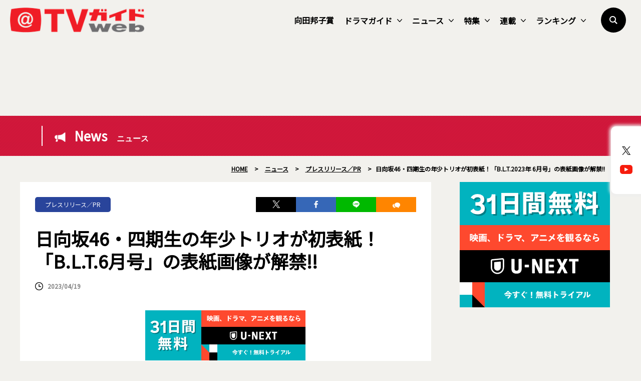

--- FILE ---
content_type: text/html; charset=UTF-8
request_url: https://www.tvguide.or.jp/news/news-2163108/
body_size: 20304
content:
<!DOCTYPE html>
<html lang="ja">
<head>
	<!-- Google Tag Manager -->
	<script>(function(w,d,s,l,i){w[l]=w[l]||[];w[l].push({'gtm.start':
new Date().getTime(),event:'gtm.js'});var f=d.getElementsByTagName(s)[0],
j=d.createElement(s),dl=l!='dataLayer'?'&l='+l:'';j.async=true;j.src=
'https://www.googletagmanager.com/gtm.js?id='+i+dl;f.parentNode.insertBefore(j,f);
})(window,document,'script','dataLayer','GTM-KPHRXWVL');</script>
	<!-- End Google Tag Manager -->
<meta charset="UTF-8">
<title>日向坂46・四期生の年少トリオが初表紙！「B.L.T.6月号」の表紙画像が解禁!!  |  TVガイドWeb</title>
<meta name="author" content="TVガイド">
<meta name="description" content="　4月28日発売の「B.L.T. 2023年6月号」の表紙が、このたび解禁となった。今回初めて表紙を飾るのは、日向坂46の四期生・正源司陽子、藤嶌果歩、渡辺莉奈。9thシングル「One choice」に収録されている四期生楽曲「シーラカンス」でフロントを務める3人だ。 　表紙に採用されたカットは、夕 [&hellip;]">
<!-- OGP -->
<meta property="og:url" content="https://www.tvguide.or.jp/news/news-2163108/">
<meta property="og:image:width" content="1200">
<meta property="og:image:height" content="630">
<meta property="og:image" content="https://www.tvguide.or.jp/wp/wp-content/uploads/2023/04/pnews_230419_02_01.jpg">
<meta property="og:title" content="日向坂46・四期生の年少トリオが初表紙！「B.L.T.6月号」の表紙画像が解禁!!  |  TVガイドWeb">
<meta property="og:description" content="　4月28日発売の「B.L.T. 2023年6月号」の表紙が、このたび解禁となった。今回初めて表紙を飾るのは、日向坂46の四期生・正源司陽子、藤嶌果歩、渡辺莉奈。9thシングル「One choice」に収録されている四期生楽曲「シーラカンス」でフロントを務める3人だ。 　表紙に採用されたカットは、夕 [&hellip;]">
<meta property="og:site_name" content="TVガイドWeb">
<meta property="og:type" content="website">
<meta property="og:locale" content="ja_JP">
<meta name="twitter:card" content="summary_large_image" />
<meta name="twitter:site" content="@tvguide" />
<meta name="viewport" content="width=device-width, initial-scale=1.0, minimum-scale=1.0, maximum-scale=1.0">
<meta http-equiv="X-UA-Compatible" content="IE=edge">
<meta http-equiv="X-UA-Compatible" content="IE=edge">
<meta http-equiv="x-dns-prefetch-control" content="on">
<!-- HB／header -->
<style>
.l--header-logo img {
  width: 100%;
  height:auto;
  vertical-align: bottom;
}
.l--header-logoText img {
  width: 100%;
  height: auto;
  vertical-align: bottom;
}
@media screen and (max-width: 768px){
	.navigation {
    opacity: 0.0;
    top: -100vh;
    z-index: 300;
    width: 100vw;
    height: 100vh;
    position: fixed;
    right: 0;
    transition: 0.3s;
    overflow: auto;
    -webkit-overflow-scrolling: touch;
	}
}

</style>
<script type="text/javascript">
  window.pbjs = window.pbjs || {que: []};
</script>
<script type="text/javascript">
  window.googletag = window.googletag || {cmd: []};
</script>

<script type="text/javascript">
  window.fluxtag = {
    readyBids: {
      prebid: false,
      google: false
    },
    failSafeTimeout: 3e3,
    isFn: function isFn(object) {
      var _t = 'Function';
      var toString = Object.prototype.toString;
      return toString.call(object) === '[object ' + _t + ']';
    },
    launchAdServer: function () {
      if (!fluxtag.readyBids.prebid) {
        return;
      }
      fluxtag.requestAdServer();
    },
    requestAdServer: function () {
      if (!fluxtag.readyBids.google) {
        fluxtag.readyBids.google = true;
        googletag.cmd.push(function () {
          if (!!(pbjs.setTargetingForGPTAsync) && fluxtag.isFn(pbjs.setTargetingForGPTAsync)) {
            pbjs.que.push(function () {
              pbjs.setTargetingForGPTAsync();
            });
          }
          googletag.pubads().refresh();
        });
      }
    }
  };
</script>

<script type="text/javascript">
  setTimeout(function() {
    fluxtag.requestAdServer();
  }, fluxtag.failSafeTimeout);
</script>

<script type="text/javascript">
  googletag.cmd.push(function() {
    googletag.defineSlot('/9176203,22340669935/1764980', [[336, 280], [300, 250]], 'div-gpt-ad-1635761030117-0').addService(googletag.pubads());
    googletag.pubads().enableSingleRequest();
    googletag.pubads().collapseEmptyDivs();
    googletag.pubads().disableInitialLoad();
    googletag.enableServices();

    if (!!(window.pbFlux) && !!(window.pbFlux.prebidBidder) && fluxtag.isFn(window.pbFlux.prebidBidder)) {
      pbjs.que.push(function () {
        window.pbFlux.prebidBidder();
      });
    } else {
      fluxtag.readyBids.prebid = true;
      fluxtag.launchAdServer();
    }
  });
</script><!--// HB／header -->
<link rel="shortcut icon" href="https://www.tvguide.or.jp/wp/wp-content/themes/itvg/assets/images/favicon.ico" />
<script src="https://ajax.googleapis.com/ajax/libs/jquery/3.2.1/jquery.min.js"></script>
<script src="https://cdnjs.cloudflare.com/ajax/libs/bxslider/4.2.15/jquery.bxslider.min.js"></script>
<script src="https://cdnjs.cloudflare.com/ajax/libs/Modaal/0.4.4/js/modaal.min.js"></script>

  <script src="https://cdnjs.cloudflare.com/ajax/libs/jquery.matchHeight/0.7.2/jquery.matchHeight-min.js"></script>
<script>
//   Heightline
$(function() {
    $('.height__adjust01').matchHeight();
});
</script>
<script async="true" src="https://cdnjs.cloudflare.com/ajax/libs/slick-carousel/1.9.0/slick.min.js"></script>
<link rel="stylesheet" type="text/css" href="https://cdnjs.cloudflare.com/ajax/libs/slick-carousel/1.9.0/slick-theme.min.css">
<link rel="stylesheet" type="text/css" href="https://cdnjs.cloudflare.com/ajax/libs/slick-carousel/1.9.0/slick.css">
<script>
$("document").ready(function(){
    $('.multiple-item').slick({
        autoplay: true,
        arrows: true,
        dots: false,
        variableWidth: true,
        infinite: true,
        centerMode: true,
    });
});
</script>
<meta name='robots' content='max-image-preview:large' />
<link rel="alternate" type="application/rss+xml" title="TVガイドWeb &raquo; フィード" href="https://www.tvguide.or.jp/feed/" />
<link rel="alternate" type="application/rss+xml" title="TVガイドWeb &raquo; コメントフィード" href="https://www.tvguide.or.jp/comments/feed/" />
<script type="text/javascript" id="wpp-js" src="https://www.tvguide.or.jp/wp/wp-content/plugins/wordpress-popular-posts/assets/js/wpp.min.js?ver=7.3.6" data-sampling="1" data-sampling-rate="10" data-api-url="https://www.tvguide.or.jp/wp-json/wordpress-popular-posts" data-post-id="2163108" data-token="a39829bf33" data-lang="0" data-debug="0"></script>
<link rel="alternate" title="oEmbed (JSON)" type="application/json+oembed" href="https://www.tvguide.or.jp/wp-json/oembed/1.0/embed?url=https%3A%2F%2Fwww.tvguide.or.jp%2Fnews%2Fnews-2163108%2F" />
<link rel="alternate" title="oEmbed (XML)" type="text/xml+oembed" href="https://www.tvguide.or.jp/wp-json/oembed/1.0/embed?url=https%3A%2F%2Fwww.tvguide.or.jp%2Fnews%2Fnews-2163108%2F&#038;format=xml" />
<style id='wp-img-auto-sizes-contain-inline-css' type='text/css'>
img:is([sizes=auto i],[sizes^="auto," i]){contain-intrinsic-size:3000px 1500px}
/*# sourceURL=wp-img-auto-sizes-contain-inline-css */
</style>
<style id='wp-block-paragraph-inline-css' type='text/css'>
.is-small-text{font-size:.875em}.is-regular-text{font-size:1em}.is-large-text{font-size:2.25em}.is-larger-text{font-size:3em}.has-drop-cap:not(:focus):first-letter{float:left;font-size:8.4em;font-style:normal;font-weight:100;line-height:.68;margin:.05em .1em 0 0;text-transform:uppercase}body.rtl .has-drop-cap:not(:focus):first-letter{float:none;margin-left:.1em}p.has-drop-cap.has-background{overflow:hidden}:root :where(p.has-background){padding:1.25em 2.375em}:where(p.has-text-color:not(.has-link-color)) a{color:inherit}p.has-text-align-left[style*="writing-mode:vertical-lr"],p.has-text-align-right[style*="writing-mode:vertical-rl"]{rotate:180deg}
/*# sourceURL=https://www.tvguide.or.jp/wp/wp-includes/blocks/paragraph/style.min.css */
</style>
<style id='wp-block-library-inline-css' type='text/css'>
:root{--wp-block-synced-color:#7a00df;--wp-block-synced-color--rgb:122,0,223;--wp-bound-block-color:var(--wp-block-synced-color);--wp-editor-canvas-background:#ddd;--wp-admin-theme-color:#007cba;--wp-admin-theme-color--rgb:0,124,186;--wp-admin-theme-color-darker-10:#006ba1;--wp-admin-theme-color-darker-10--rgb:0,107,160.5;--wp-admin-theme-color-darker-20:#005a87;--wp-admin-theme-color-darker-20--rgb:0,90,135;--wp-admin-border-width-focus:2px}@media (min-resolution:192dpi){:root{--wp-admin-border-width-focus:1.5px}}.wp-element-button{cursor:pointer}:root .has-very-light-gray-background-color{background-color:#eee}:root .has-very-dark-gray-background-color{background-color:#313131}:root .has-very-light-gray-color{color:#eee}:root .has-very-dark-gray-color{color:#313131}:root .has-vivid-green-cyan-to-vivid-cyan-blue-gradient-background{background:linear-gradient(135deg,#00d084,#0693e3)}:root .has-purple-crush-gradient-background{background:linear-gradient(135deg,#34e2e4,#4721fb 50%,#ab1dfe)}:root .has-hazy-dawn-gradient-background{background:linear-gradient(135deg,#faaca8,#dad0ec)}:root .has-subdued-olive-gradient-background{background:linear-gradient(135deg,#fafae1,#67a671)}:root .has-atomic-cream-gradient-background{background:linear-gradient(135deg,#fdd79a,#004a59)}:root .has-nightshade-gradient-background{background:linear-gradient(135deg,#330968,#31cdcf)}:root .has-midnight-gradient-background{background:linear-gradient(135deg,#020381,#2874fc)}:root{--wp--preset--font-size--normal:16px;--wp--preset--font-size--huge:42px}.has-regular-font-size{font-size:1em}.has-larger-font-size{font-size:2.625em}.has-normal-font-size{font-size:var(--wp--preset--font-size--normal)}.has-huge-font-size{font-size:var(--wp--preset--font-size--huge)}.has-text-align-center{text-align:center}.has-text-align-left{text-align:left}.has-text-align-right{text-align:right}.has-fit-text{white-space:nowrap!important}#end-resizable-editor-section{display:none}.aligncenter{clear:both}.items-justified-left{justify-content:flex-start}.items-justified-center{justify-content:center}.items-justified-right{justify-content:flex-end}.items-justified-space-between{justify-content:space-between}.screen-reader-text{border:0;clip-path:inset(50%);height:1px;margin:-1px;overflow:hidden;padding:0;position:absolute;width:1px;word-wrap:normal!important}.screen-reader-text:focus{background-color:#ddd;clip-path:none;color:#444;display:block;font-size:1em;height:auto;left:5px;line-height:normal;padding:15px 23px 14px;text-decoration:none;top:5px;width:auto;z-index:100000}html :where(.has-border-color){border-style:solid}html :where([style*=border-top-color]){border-top-style:solid}html :where([style*=border-right-color]){border-right-style:solid}html :where([style*=border-bottom-color]){border-bottom-style:solid}html :where([style*=border-left-color]){border-left-style:solid}html :where([style*=border-width]){border-style:solid}html :where([style*=border-top-width]){border-top-style:solid}html :where([style*=border-right-width]){border-right-style:solid}html :where([style*=border-bottom-width]){border-bottom-style:solid}html :where([style*=border-left-width]){border-left-style:solid}html :where(img[class*=wp-image-]){height:auto;max-width:100%}:where(figure){margin:0 0 1em}html :where(.is-position-sticky){--wp-admin--admin-bar--position-offset:var(--wp-admin--admin-bar--height,0px)}@media screen and (max-width:600px){html :where(.is-position-sticky){--wp-admin--admin-bar--position-offset:0px}}

/*# sourceURL=wp-block-library-inline-css */
</style><style id='wp-block-image-inline-css' type='text/css'>
.wp-block-image>a,.wp-block-image>figure>a{display:inline-block}.wp-block-image img{box-sizing:border-box;height:auto;max-width:100%;vertical-align:bottom}@media not (prefers-reduced-motion){.wp-block-image img.hide{visibility:hidden}.wp-block-image img.show{animation:show-content-image .4s}}.wp-block-image[style*=border-radius] img,.wp-block-image[style*=border-radius]>a{border-radius:inherit}.wp-block-image.has-custom-border img{box-sizing:border-box}.wp-block-image.aligncenter{text-align:center}.wp-block-image.alignfull>a,.wp-block-image.alignwide>a{width:100%}.wp-block-image.alignfull img,.wp-block-image.alignwide img{height:auto;width:100%}.wp-block-image .aligncenter,.wp-block-image .alignleft,.wp-block-image .alignright,.wp-block-image.aligncenter,.wp-block-image.alignleft,.wp-block-image.alignright{display:table}.wp-block-image .aligncenter>figcaption,.wp-block-image .alignleft>figcaption,.wp-block-image .alignright>figcaption,.wp-block-image.aligncenter>figcaption,.wp-block-image.alignleft>figcaption,.wp-block-image.alignright>figcaption{caption-side:bottom;display:table-caption}.wp-block-image .alignleft{float:left;margin:.5em 1em .5em 0}.wp-block-image .alignright{float:right;margin:.5em 0 .5em 1em}.wp-block-image .aligncenter{margin-left:auto;margin-right:auto}.wp-block-image :where(figcaption){margin-bottom:1em;margin-top:.5em}.wp-block-image.is-style-circle-mask img{border-radius:9999px}@supports ((-webkit-mask-image:none) or (mask-image:none)) or (-webkit-mask-image:none){.wp-block-image.is-style-circle-mask img{border-radius:0;-webkit-mask-image:url('data:image/svg+xml;utf8,<svg viewBox="0 0 100 100" xmlns="http://www.w3.org/2000/svg"><circle cx="50" cy="50" r="50"/></svg>');mask-image:url('data:image/svg+xml;utf8,<svg viewBox="0 0 100 100" xmlns="http://www.w3.org/2000/svg"><circle cx="50" cy="50" r="50"/></svg>');mask-mode:alpha;-webkit-mask-position:center;mask-position:center;-webkit-mask-repeat:no-repeat;mask-repeat:no-repeat;-webkit-mask-size:contain;mask-size:contain}}:root :where(.wp-block-image.is-style-rounded img,.wp-block-image .is-style-rounded img){border-radius:9999px}.wp-block-image figure{margin:0}.wp-lightbox-container{display:flex;flex-direction:column;position:relative}.wp-lightbox-container img{cursor:zoom-in}.wp-lightbox-container img:hover+button{opacity:1}.wp-lightbox-container button{align-items:center;backdrop-filter:blur(16px) saturate(180%);background-color:#5a5a5a40;border:none;border-radius:4px;cursor:zoom-in;display:flex;height:20px;justify-content:center;opacity:0;padding:0;position:absolute;right:16px;text-align:center;top:16px;width:20px;z-index:100}@media not (prefers-reduced-motion){.wp-lightbox-container button{transition:opacity .2s ease}}.wp-lightbox-container button:focus-visible{outline:3px auto #5a5a5a40;outline:3px auto -webkit-focus-ring-color;outline-offset:3px}.wp-lightbox-container button:hover{cursor:pointer;opacity:1}.wp-lightbox-container button:focus{opacity:1}.wp-lightbox-container button:focus,.wp-lightbox-container button:hover,.wp-lightbox-container button:not(:hover):not(:active):not(.has-background){background-color:#5a5a5a40;border:none}.wp-lightbox-overlay{box-sizing:border-box;cursor:zoom-out;height:100vh;left:0;overflow:hidden;position:fixed;top:0;visibility:hidden;width:100%;z-index:100000}.wp-lightbox-overlay .close-button{align-items:center;cursor:pointer;display:flex;justify-content:center;min-height:40px;min-width:40px;padding:0;position:absolute;right:calc(env(safe-area-inset-right) + 16px);top:calc(env(safe-area-inset-top) + 16px);z-index:5000000}.wp-lightbox-overlay .close-button:focus,.wp-lightbox-overlay .close-button:hover,.wp-lightbox-overlay .close-button:not(:hover):not(:active):not(.has-background){background:none;border:none}.wp-lightbox-overlay .lightbox-image-container{height:var(--wp--lightbox-container-height);left:50%;overflow:hidden;position:absolute;top:50%;transform:translate(-50%,-50%);transform-origin:top left;width:var(--wp--lightbox-container-width);z-index:9999999999}.wp-lightbox-overlay .wp-block-image{align-items:center;box-sizing:border-box;display:flex;height:100%;justify-content:center;margin:0;position:relative;transform-origin:0 0;width:100%;z-index:3000000}.wp-lightbox-overlay .wp-block-image img{height:var(--wp--lightbox-image-height);min-height:var(--wp--lightbox-image-height);min-width:var(--wp--lightbox-image-width);width:var(--wp--lightbox-image-width)}.wp-lightbox-overlay .wp-block-image figcaption{display:none}.wp-lightbox-overlay button{background:none;border:none}.wp-lightbox-overlay .scrim{background-color:#fff;height:100%;opacity:.9;position:absolute;width:100%;z-index:2000000}.wp-lightbox-overlay.active{visibility:visible}@media not (prefers-reduced-motion){.wp-lightbox-overlay.active{animation:turn-on-visibility .25s both}.wp-lightbox-overlay.active img{animation:turn-on-visibility .35s both}.wp-lightbox-overlay.show-closing-animation:not(.active){animation:turn-off-visibility .35s both}.wp-lightbox-overlay.show-closing-animation:not(.active) img{animation:turn-off-visibility .25s both}.wp-lightbox-overlay.zoom.active{animation:none;opacity:1;visibility:visible}.wp-lightbox-overlay.zoom.active .lightbox-image-container{animation:lightbox-zoom-in .4s}.wp-lightbox-overlay.zoom.active .lightbox-image-container img{animation:none}.wp-lightbox-overlay.zoom.active .scrim{animation:turn-on-visibility .4s forwards}.wp-lightbox-overlay.zoom.show-closing-animation:not(.active){animation:none}.wp-lightbox-overlay.zoom.show-closing-animation:not(.active) .lightbox-image-container{animation:lightbox-zoom-out .4s}.wp-lightbox-overlay.zoom.show-closing-animation:not(.active) .lightbox-image-container img{animation:none}.wp-lightbox-overlay.zoom.show-closing-animation:not(.active) .scrim{animation:turn-off-visibility .4s forwards}}@keyframes show-content-image{0%{visibility:hidden}99%{visibility:hidden}to{visibility:visible}}@keyframes turn-on-visibility{0%{opacity:0}to{opacity:1}}@keyframes turn-off-visibility{0%{opacity:1;visibility:visible}99%{opacity:0;visibility:visible}to{opacity:0;visibility:hidden}}@keyframes lightbox-zoom-in{0%{transform:translate(calc((-100vw + var(--wp--lightbox-scrollbar-width))/2 + var(--wp--lightbox-initial-left-position)),calc(-50vh + var(--wp--lightbox-initial-top-position))) scale(var(--wp--lightbox-scale))}to{transform:translate(-50%,-50%) scale(1)}}@keyframes lightbox-zoom-out{0%{transform:translate(-50%,-50%) scale(1);visibility:visible}99%{visibility:visible}to{transform:translate(calc((-100vw + var(--wp--lightbox-scrollbar-width))/2 + var(--wp--lightbox-initial-left-position)),calc(-50vh + var(--wp--lightbox-initial-top-position))) scale(var(--wp--lightbox-scale));visibility:hidden}}
/*# sourceURL=https://www.tvguide.or.jp/wp/wp-includes/blocks/image/style.min.css */
</style>
<style id='wp-block-image-theme-inline-css' type='text/css'>
:root :where(.wp-block-image figcaption){color:#555;font-size:13px;text-align:center}.is-dark-theme :root :where(.wp-block-image figcaption){color:#ffffffa6}.wp-block-image{margin:0 0 1em}
/*# sourceURL=https://www.tvguide.or.jp/wp/wp-includes/blocks/image/theme.min.css */
</style>
<style id='global-styles-inline-css' type='text/css'>
:root{--wp--preset--aspect-ratio--square: 1;--wp--preset--aspect-ratio--4-3: 4/3;--wp--preset--aspect-ratio--3-4: 3/4;--wp--preset--aspect-ratio--3-2: 3/2;--wp--preset--aspect-ratio--2-3: 2/3;--wp--preset--aspect-ratio--16-9: 16/9;--wp--preset--aspect-ratio--9-16: 9/16;--wp--preset--color--black: #000000;--wp--preset--color--cyan-bluish-gray: #abb8c3;--wp--preset--color--white: #FFF;--wp--preset--color--pale-pink: #f78da7;--wp--preset--color--vivid-red: #cf2e2e;--wp--preset--color--luminous-vivid-orange: #ff6900;--wp--preset--color--luminous-vivid-amber: #fcb900;--wp--preset--color--light-green-cyan: #7bdcb5;--wp--preset--color--vivid-green-cyan: #00d084;--wp--preset--color--pale-cyan-blue: #8ed1fc;--wp--preset--color--vivid-cyan-blue: #0693e3;--wp--preset--color--vivid-purple: #9b51e0;--wp--preset--color--primary: #0073a8;--wp--preset--color--secondary: #005075;--wp--preset--color--dark-gray: #111;--wp--preset--color--light-gray: #767676;--wp--preset--gradient--vivid-cyan-blue-to-vivid-purple: linear-gradient(135deg,rgb(6,147,227) 0%,rgb(155,81,224) 100%);--wp--preset--gradient--light-green-cyan-to-vivid-green-cyan: linear-gradient(135deg,rgb(122,220,180) 0%,rgb(0,208,130) 100%);--wp--preset--gradient--luminous-vivid-amber-to-luminous-vivid-orange: linear-gradient(135deg,rgb(252,185,0) 0%,rgb(255,105,0) 100%);--wp--preset--gradient--luminous-vivid-orange-to-vivid-red: linear-gradient(135deg,rgb(255,105,0) 0%,rgb(207,46,46) 100%);--wp--preset--gradient--very-light-gray-to-cyan-bluish-gray: linear-gradient(135deg,rgb(238,238,238) 0%,rgb(169,184,195) 100%);--wp--preset--gradient--cool-to-warm-spectrum: linear-gradient(135deg,rgb(74,234,220) 0%,rgb(151,120,209) 20%,rgb(207,42,186) 40%,rgb(238,44,130) 60%,rgb(251,105,98) 80%,rgb(254,248,76) 100%);--wp--preset--gradient--blush-light-purple: linear-gradient(135deg,rgb(255,206,236) 0%,rgb(152,150,240) 100%);--wp--preset--gradient--blush-bordeaux: linear-gradient(135deg,rgb(254,205,165) 0%,rgb(254,45,45) 50%,rgb(107,0,62) 100%);--wp--preset--gradient--luminous-dusk: linear-gradient(135deg,rgb(255,203,112) 0%,rgb(199,81,192) 50%,rgb(65,88,208) 100%);--wp--preset--gradient--pale-ocean: linear-gradient(135deg,rgb(255,245,203) 0%,rgb(182,227,212) 50%,rgb(51,167,181) 100%);--wp--preset--gradient--electric-grass: linear-gradient(135deg,rgb(202,248,128) 0%,rgb(113,206,126) 100%);--wp--preset--gradient--midnight: linear-gradient(135deg,rgb(2,3,129) 0%,rgb(40,116,252) 100%);--wp--preset--font-size--small: 19.5px;--wp--preset--font-size--medium: 20px;--wp--preset--font-size--large: 36.5px;--wp--preset--font-size--x-large: 42px;--wp--preset--font-size--normal: 22px;--wp--preset--font-size--huge: 49.5px;--wp--preset--spacing--20: 0.44rem;--wp--preset--spacing--30: 0.67rem;--wp--preset--spacing--40: 1rem;--wp--preset--spacing--50: 1.5rem;--wp--preset--spacing--60: 2.25rem;--wp--preset--spacing--70: 3.38rem;--wp--preset--spacing--80: 5.06rem;--wp--preset--shadow--natural: 6px 6px 9px rgba(0, 0, 0, 0.2);--wp--preset--shadow--deep: 12px 12px 50px rgba(0, 0, 0, 0.4);--wp--preset--shadow--sharp: 6px 6px 0px rgba(0, 0, 0, 0.2);--wp--preset--shadow--outlined: 6px 6px 0px -3px rgb(255, 255, 255), 6px 6px rgb(0, 0, 0);--wp--preset--shadow--crisp: 6px 6px 0px rgb(0, 0, 0);}:where(.is-layout-flex){gap: 0.5em;}:where(.is-layout-grid){gap: 0.5em;}body .is-layout-flex{display: flex;}.is-layout-flex{flex-wrap: wrap;align-items: center;}.is-layout-flex > :is(*, div){margin: 0;}body .is-layout-grid{display: grid;}.is-layout-grid > :is(*, div){margin: 0;}:where(.wp-block-columns.is-layout-flex){gap: 2em;}:where(.wp-block-columns.is-layout-grid){gap: 2em;}:where(.wp-block-post-template.is-layout-flex){gap: 1.25em;}:where(.wp-block-post-template.is-layout-grid){gap: 1.25em;}.has-black-color{color: var(--wp--preset--color--black) !important;}.has-cyan-bluish-gray-color{color: var(--wp--preset--color--cyan-bluish-gray) !important;}.has-white-color{color: var(--wp--preset--color--white) !important;}.has-pale-pink-color{color: var(--wp--preset--color--pale-pink) !important;}.has-vivid-red-color{color: var(--wp--preset--color--vivid-red) !important;}.has-luminous-vivid-orange-color{color: var(--wp--preset--color--luminous-vivid-orange) !important;}.has-luminous-vivid-amber-color{color: var(--wp--preset--color--luminous-vivid-amber) !important;}.has-light-green-cyan-color{color: var(--wp--preset--color--light-green-cyan) !important;}.has-vivid-green-cyan-color{color: var(--wp--preset--color--vivid-green-cyan) !important;}.has-pale-cyan-blue-color{color: var(--wp--preset--color--pale-cyan-blue) !important;}.has-vivid-cyan-blue-color{color: var(--wp--preset--color--vivid-cyan-blue) !important;}.has-vivid-purple-color{color: var(--wp--preset--color--vivid-purple) !important;}.has-black-background-color{background-color: var(--wp--preset--color--black) !important;}.has-cyan-bluish-gray-background-color{background-color: var(--wp--preset--color--cyan-bluish-gray) !important;}.has-white-background-color{background-color: var(--wp--preset--color--white) !important;}.has-pale-pink-background-color{background-color: var(--wp--preset--color--pale-pink) !important;}.has-vivid-red-background-color{background-color: var(--wp--preset--color--vivid-red) !important;}.has-luminous-vivid-orange-background-color{background-color: var(--wp--preset--color--luminous-vivid-orange) !important;}.has-luminous-vivid-amber-background-color{background-color: var(--wp--preset--color--luminous-vivid-amber) !important;}.has-light-green-cyan-background-color{background-color: var(--wp--preset--color--light-green-cyan) !important;}.has-vivid-green-cyan-background-color{background-color: var(--wp--preset--color--vivid-green-cyan) !important;}.has-pale-cyan-blue-background-color{background-color: var(--wp--preset--color--pale-cyan-blue) !important;}.has-vivid-cyan-blue-background-color{background-color: var(--wp--preset--color--vivid-cyan-blue) !important;}.has-vivid-purple-background-color{background-color: var(--wp--preset--color--vivid-purple) !important;}.has-black-border-color{border-color: var(--wp--preset--color--black) !important;}.has-cyan-bluish-gray-border-color{border-color: var(--wp--preset--color--cyan-bluish-gray) !important;}.has-white-border-color{border-color: var(--wp--preset--color--white) !important;}.has-pale-pink-border-color{border-color: var(--wp--preset--color--pale-pink) !important;}.has-vivid-red-border-color{border-color: var(--wp--preset--color--vivid-red) !important;}.has-luminous-vivid-orange-border-color{border-color: var(--wp--preset--color--luminous-vivid-orange) !important;}.has-luminous-vivid-amber-border-color{border-color: var(--wp--preset--color--luminous-vivid-amber) !important;}.has-light-green-cyan-border-color{border-color: var(--wp--preset--color--light-green-cyan) !important;}.has-vivid-green-cyan-border-color{border-color: var(--wp--preset--color--vivid-green-cyan) !important;}.has-pale-cyan-blue-border-color{border-color: var(--wp--preset--color--pale-cyan-blue) !important;}.has-vivid-cyan-blue-border-color{border-color: var(--wp--preset--color--vivid-cyan-blue) !important;}.has-vivid-purple-border-color{border-color: var(--wp--preset--color--vivid-purple) !important;}.has-vivid-cyan-blue-to-vivid-purple-gradient-background{background: var(--wp--preset--gradient--vivid-cyan-blue-to-vivid-purple) !important;}.has-light-green-cyan-to-vivid-green-cyan-gradient-background{background: var(--wp--preset--gradient--light-green-cyan-to-vivid-green-cyan) !important;}.has-luminous-vivid-amber-to-luminous-vivid-orange-gradient-background{background: var(--wp--preset--gradient--luminous-vivid-amber-to-luminous-vivid-orange) !important;}.has-luminous-vivid-orange-to-vivid-red-gradient-background{background: var(--wp--preset--gradient--luminous-vivid-orange-to-vivid-red) !important;}.has-very-light-gray-to-cyan-bluish-gray-gradient-background{background: var(--wp--preset--gradient--very-light-gray-to-cyan-bluish-gray) !important;}.has-cool-to-warm-spectrum-gradient-background{background: var(--wp--preset--gradient--cool-to-warm-spectrum) !important;}.has-blush-light-purple-gradient-background{background: var(--wp--preset--gradient--blush-light-purple) !important;}.has-blush-bordeaux-gradient-background{background: var(--wp--preset--gradient--blush-bordeaux) !important;}.has-luminous-dusk-gradient-background{background: var(--wp--preset--gradient--luminous-dusk) !important;}.has-pale-ocean-gradient-background{background: var(--wp--preset--gradient--pale-ocean) !important;}.has-electric-grass-gradient-background{background: var(--wp--preset--gradient--electric-grass) !important;}.has-midnight-gradient-background{background: var(--wp--preset--gradient--midnight) !important;}.has-small-font-size{font-size: var(--wp--preset--font-size--small) !important;}.has-medium-font-size{font-size: var(--wp--preset--font-size--medium) !important;}.has-large-font-size{font-size: var(--wp--preset--font-size--large) !important;}.has-x-large-font-size{font-size: var(--wp--preset--font-size--x-large) !important;}
/*# sourceURL=global-styles-inline-css */
</style>

<style id='classic-theme-styles-inline-css' type='text/css'>
/*! This file is auto-generated */
.wp-block-button__link{color:#fff;background-color:#32373c;border-radius:9999px;box-shadow:none;text-decoration:none;padding:calc(.667em + 2px) calc(1.333em + 2px);font-size:1.125em}.wp-block-file__button{background:#32373c;color:#fff;text-decoration:none}
/*# sourceURL=/wp-includes/css/classic-themes.min.css */
</style>
<link rel='stylesheet' id='wordpress-popular-posts-css-css' href='https://www.tvguide.or.jp/wp/wp-content/plugins/wordpress-popular-posts/assets/css/wpp.css?ver=7.3.6' type='text/css' media='all' />
<link rel='stylesheet' id='twentynineteen-style-css' href='https://www.tvguide.or.jp/wp/wp-content/themes/itvg/style.css?ver=1.0.0' type='text/css' media='all' />
<link rel='stylesheet' id='twentynineteen-print-style-css' href='https://www.tvguide.or.jp/wp/wp-content/themes/itvg/print.css?ver=1.0.0' type='text/css' media='print' />
<link rel='stylesheet' id='main-style-css' href='https://www.tvguide.or.jp/wp/wp-content/themes/itvg/style.css?ver=20240412.2310' type='text/css' media='all' />
<script type="text/javascript" src="https://www.tvguide.or.jp/wp/wp-content/themes/itvg/assets/js/script.js?ver=1.2" id="script-js"></script>
<link rel="https://api.w.org/" href="https://www.tvguide.or.jp/wp-json/" /><link rel="alternate" title="JSON" type="application/json" href="https://www.tvguide.or.jp/wp-json/wp/v2/news/2163108" /><link rel="EditURI" type="application/rsd+xml" title="RSD" href="https://www.tvguide.or.jp/wp/xmlrpc.php?rsd" />
<meta name="generator" content="WordPress 6.9" />
<link rel="canonical" href="https://www.tvguide.or.jp/news/news-2163108/" />
<link rel='shortlink' href='https://www.tvguide.or.jp/?p=2163108' />
            <style id="wpp-loading-animation-styles">@-webkit-keyframes bgslide{from{background-position-x:0}to{background-position-x:-200%}}@keyframes bgslide{from{background-position-x:0}to{background-position-x:-200%}}.wpp-widget-block-placeholder,.wpp-shortcode-placeholder{margin:0 auto;width:60px;height:3px;background:#dd3737;background:linear-gradient(90deg,#dd3737 0%,#571313 10%,#dd3737 100%);background-size:200% auto;border-radius:3px;-webkit-animation:bgslide 1s infinite linear;animation:bgslide 1s infinite linear}</style>
            		<style type="text/css" id="wp-custom-css">
			.edit-post-layout .editor-styles-wrapper h4[category="tvranking"] {
  color: #2016B2;
}		</style>
		
	<!-- MS heat map -->
<script type="text/javascript">
    (function(c,l,a,r,i,t,y){
        c[a]=c[a]||function(){(c[a].q=c[a].q||[]).push(arguments)};
        t=l.createElement(r);t.async=1;t.src="https://www.clarity.ms/tag/"+i;
        y=l.getElementsByTagName(r)[0];y.parentNode.insertBefore(t,y);
    })(window, document, "clarity", "script", "jj1lgsvhv0");
</script>
	<!-- //MS heat map -->
</head>
<body class="wp-singular news-template-default single single-news postid-2163108 wp-embed-responsive wp-theme-itvg singular image-filters-enabled">
	<!-- Google Tag Manager (noscript) -->
	<noscript><iframe src="https://www.googletagmanager.com/ns.html?id=GTM-KPHRXWVL"
height="0" width="0" style="display:none;visibility:hidden"></iframe></noscript>
	<!-- End Google Tag Manager (noscript) -->
<div class="clearance--box"></div>
<div id="page--top"></div>
<header class="l--header">
<div class="l--header__inner">
        <aside class="l--header-logo"><a href="https://www.tvguide.or.jp"><img src="https://www.tvguide.or.jp/wp/wp-content/themes/itvg/assets/images/common/parts/logo295x55.png?ver=2" alt="TVガイドWeb" width="295" height="55"></a></aside>
        <aside class="l--header-logoText"><img src="https://www.tvguide.or.jp/wp/wp-content/themes/itvg/assets/images/common/parts/logo__text.png" alt="“やっぱりテレビってオモシロい”" width="353" height="25"></aside>
    <div class="burger--wrap">
    <div class="burger">
        <div class="line"></div>
    </div>
    </div>
        <nav class="l--snsLinks smp">
    <ul class="l--snsLinks-list">
        <li><a href="https://twitter.com/TVGweb"><img src="https://www.tvguide.or.jp/wp/wp-content/uploads/2024/03/sns__x.png" width="72" height="50"></a></li>
        <li><a href="https://www.youtube.com/user/TokyoNewsService"><img src="https://www.tvguide.or.jp/wp/wp-content/uploads/2019/12/sns__yt.png" width="72" height="50"></a></li>
        </ul>
    </nav>
        <nav class="l--gmenuNav navigation">
    <div class="navigation--content">
        <ul class="l--gmenu-list">
                    <li><a href="/cmn_keyword/向田邦子賞/">向田邦子賞</a></li>
                            <li class="smp--secondLevel"><a href="/dramaguide/">ドラマガイド<i></i></a>
        <ul class="sub__menu">
        <div class="sub__menu__container">
                <li><a href="/dramaguide/">ドラマガイドトップ</a></li>
                <li><a href="/dramaguide_category/tvdwinter2026/">【2026年冬】TVドラマガイド</a></li>
                <li><a href="/dramaguide_category/tvdautumn2025/">【2025年秋】TVドラマガイド</a></li>
                <li><a href="/dramaguide_category/tvdsummer2025/">【2025年夏】TVドラマガイド</a></li>
                <li><a href="/dramaguide_category/tvdspring2025/">【2025年春】TVドラマガイド</a></li>
                <li><a href="/dramaguide_category/tvdwinter2025/">【2025年冬】TVドラマガイド</a></li>
                <li><a href="/dramaguide_category/tvdautumn2024/">【2024年秋】TVドラマガイド</a></li>
                <li><a href="/dramaguide_category/tvdsummer2024/">【2024年夏】TVドラマガイド</a></li>
                </div>
        </ul>
        </li>
                            <li class="smp--secondLevel"><a href="/news/">ニュース<i></i></a>
        <ul class="sub__menu">
        <div class="sub__menu__container">
                <li><a href="/news/">ニューストップ</a></li>
                <li><a href="/news_category/enta/">エンタメニュース</a></li>
                <li><a href="/news_category/local/">ご当地ニュース</a></li>
                <li><a href="/news_category/trend/">トレンドニュース</a></li>
                <li><a href="/news_category/pr/">プレスリリース／PR</a></li>
                </div>
        </ul>
        </li>
                            <li class="smp--secondLevel"><a href="/feature/">特集<i></i></a>
        <ul class="sub__menu">
        <div class="sub__menu__container">
                <li><a href="/feature_category/cyokusoubin/">放送局から直送便！</a></li>
                <li><a href="https://www.tvguide.or.jp/feature_category/chokusou-drama/">放送局から直送便・ドラマ版</a></li>
                <li><a href="/feature_category/watch/">最旬！動画配信トピックス</a></li>
                <li><a href="/feature_category/specialinterview/">スペシャルインタビュー</a></li>
                <li><a href="/feature_category/netachou/">メディアのネタ帳</a></li>
                <li><a href="/feature_category/basketball_club/">TVガイドWebバスケ部</a></li>
                <li><a href="/feature_category/kissandcry/">KISS & CRY</a></li>
                <li><a href="/feature_category/haruhana/">haru * hana</a></li>
                <li><a href="/feature_category/saunabros/">SAUNA BROS.</a></li>
                <li><a href="/feature/">そのほかの特集</a></li>
                </div>
        </ul>
        </li>
                            <li class="smp--secondLevel"><a href="/column/">連載<i></i></a>
        <ul class="sub__menu">
        <div class="sub__menu__container">
                <li><a href="/column_category/coverstory/">COVER STORY</a></li>
                <li><a href="/column_category/koi_voice/">恋するVoice！</a></li>
                <li><a href="/column_category/brandnewtv/">BRAND NEW TV WORLD!!</a></li>
                <li><a href="/column_category/comic-cheerly/">町あかりのCheerly！</a></li>
                <li><a href="/column/">そのほかの連載</a></li>
                </div>
        </ul>
        </li>
                            <li class="smp--secondLevel"><a href="/tvranking/">ランキング<i></i></a>
        <ul class="sub__menu">
        <div class="sub__menu__container">
                <li><a href="/tvranking_category/rankview/">視聴ランキングTOP</a></li>
                <li><a href="/cmn_keyword/weekly-tvranking/">週間テレビ視聴ランキング</a></li>
                <li><a href="/cmn_keyword/drama-variety-tvranking/">ドラマ＆バラエティー視聴ランキング</a></li>
                <li><a href="/cmn_keyword/tvranking-topics/">テレビ視聴トピックス</a></li>
                </div>
        </ul>
        </li>
                    </ul>
<!--        <a href="https://www.tvguide.or.jp/recommend/" class="l--recommendSMPButton">
        <span class="l--recommendSMPButton-contents"><em class="l--recommendSMPButton-contents__inner">本日のオススメ番組</em></span>
        </a>-->
        <section class="l--smpSearch">
            <div class="l--smpSearch-content__box">
            <form method="get" id="searchform" action="https://www.tvguide.or.jp/">
            <input type="search" placeholder="検索する" name="s" id="search" class="searchBox" onfocus="this.placeholder=''" onblur="this.placeholder='検索する'">
            <button class="l--smpSearch-content__boxButton" value="Search" type="submit"></button>
            </form>
            </div>
        </section>
    </div>
    </nav>
<!--    <a href="https://www.tvguide.or.jp/recommend/" class="l--recommendButton">
    <span class="l--recommendButton-contents"><em class="l--recommendButton-contents__inner">本日のオススメ番組</em></span>
    </a> -->
    <span class="l--searchButton"></span>
    <section class="l--searchButtonWrap element1">
    <div class="l--searchButton-content">
        <div class="l--searchButton-content__box">
        <form method="get" id="searchform" action="https://www.tvguide.or.jp/">
        <input type="search" placeholder="検索する" name="s" id="search" class="searchBox" onfocus="this.placeholder=''" onblur="this.placeholder='検索する'">
        <button class="l--searchButton-content__boxButton" value="Search" type="submit"></button>
        </form>
        </div>
    </div>
    <div class="l--searchOverlay"></div>
    </section>
</div>
</header>
<nav class="l--snsLinks pc">
<ul class="l--snsLinks-list">
<li><a href="https://twitter.com/TVGweb" target="_blank"><img src="https://www.tvguide.or.jp/wp/wp-content/uploads/2024/03/sns__x.png"></a></li>
<li><a href="https://www.youtube.com/user/TokyoNewsService" target="_blank"><img src="https://www.tvguide.or.jp/wp/wp-content/uploads/2019/12/sns__yt.png"></a></li>
</ul>
</nav>
<section class="l--spBanner">
<div class="l--spBanner__inner">
                <section class="l--sidebar-banner side--box">
                  <div class="pc l--spBannerIns"><script async src="https://pagead2.googlesyndication.com/pagead/js/adsbygoogle.js?client=ca-pub-7682687857183062"
     crossorigin="anonymous"></script>
<!-- PCヘッダサイズ／固定 728*90 -->
<ins class="adsbygoogle"
     style="display:inline-block;width:728px;height:90px"
     data-ad-client="ca-pub-7682687857183062"
     data-ad-slot="6151188764"></ins>
<script>
     (adsbygoogle = window.adsbygoogle || []).push({});
</script></div>
                </section>
            </div>
</section>
<article class="edit-post-layout l--wrapper news-2163108">
<section class="l--headline news-title">
<div class="l--headline__inner">
    <div class="l--container">
    <div class="l--headline-title">
    <div class="l--headline-title-content">
    <span class="l--headline-titleJp">News</span>
    <span class="l--headline-titleEn">ニュース</span>
    </div>
    </div>
    </div>
</div>
</section>
<nav class="l--topicPath">
<span property="itemListElement" typeof="ListItem"><a property="item" typeof="WebPage" title="Go to TVガイドWeb." href="https://www.tvguide.or.jp" class="home" ><span property="name">HOME</span></a><meta property="position" content="1"></span> &gt; <span property="itemListElement" typeof="ListItem"><a property="item" typeof="WebPage" title="Go to ニュース." href="https://www.tvguide.or.jp/news/" class="archive post-news-archive" ><span property="name">ニュース</span></a><meta property="position" content="2"></span> &gt; <span property="itemListElement" typeof="ListItem"><a property="item" typeof="WebPage" title="Go to the プレスリリース／PR ニュースカテゴリー archives." href="https://www.tvguide.or.jp/news_category/pr/" class="taxonomy news_category" ><span property="name">プレスリリース／PR</span></a><meta property="position" content="3"></span> &gt; <span class="post post-news current-item">日向坂46・四期生の年少トリオが初表紙！「B.L.T.2023年 6月号」の表紙画像が解禁!!</span></nav>
<div class="l--container news-2163108 clearfix informatioin">
    <div class="l--content height__adjust01">
    <div class="cmn--contents editor-styles-wrapper">
    <section class="p--archives-singleMeta">
    <div class="p--archives-singleMeta-wrap">
    <ul class="p--archives__box-category">
                            <li><a href="/news_category/pr/" style="background-color: #29449b;">プレスリリース／PR</a></li>
                    </ul>
    <ul class="p--archives-singleSns">
            <li class="x--icon"><a href="https://twitter.com/share?text=&url=https%3A%2F%2Fwww.tvguide.or.jp%2Fnews%2Fnews-2163108%2F&via=TVGweb" class="hover" target="_blank"><img src="https://www.tvguide.or.jp/wp/wp-content/themes/itvg/assets/images/common/parts/icon_x.png" alt=""></a>
    </li>
    <li class="fb--icon"><a href="https://www.facebook.com/sharer.php?src=bm&u=https%3A%2F%2Fwww.tvguide.or.jp%2Fnews%2Fnews-2163108%2F&t=%E6%97%A5%E5%90%91%E5%9D%8246%E3%83%BB%E5%9B%9B%E6%9C%9F%E7%94%9F%E3%81%AE%E5%B9%B4%E5%B0%91%E3%83%88%E3%83%AA%E3%82%AA%E3%81%8C%E5%88%9D%E8%A1%A8%E7%B4%99%EF%BC%81%E3%80%8CB.L.T.6%E6%9C%88%E5%8F%B7%E3%80%8D%E3%81%AE%E8%A1%A8%E7%B4%99%E7%94%BB%E5%83%8F%E3%81%8C%E8%A7%A3%E7%A6%81%21%21" class="hover" target="_blank"><img src="https://www.tvguide.or.jp/wp/wp-content/themes/itvg/assets/images/common/parts/icon_fb.png" alt=""></a></li>
    <li class="li--icon"><a href="https://lineit.line.me/share/ui?url=https%3A%2F%2Fwww.tvguide.or.jp%2Fnews%2Fnews-2163108%2F" onclick="javascript:window.open(this.href, '', 'menubar=no,toolbar=no,resizable=yes,scrollbars=yes,height=600,width=500');return false;" target="blank" title="LINEで教える!" class="sns_icon line_icon hover"><img src="https://www.tvguide.or.jp/wp/wp-content/themes/itvg/assets/images/common/parts/icon_li.png" alt=""></a>
    </li>
    <li class="co--icon"><a href="#ulCommentWidget"><img src="https://www.tvguide.or.jp/wp/wp-content/themes/itvg/assets/images/common/parts/icon_comment.png" alt=""></a></li>
    </ul>
    </div>
    <h1 class="cmn--headline">日向坂46・四期生の年少トリオが初表紙！「B.L.T.6月号」の表紙画像が解禁!!<span class="p--archives__box-date">2023/04/19 </span></h1>
    </section>
    <div class="adwidget-wrapper adwidget-area-post-top">
        <div id="block-17" class="widget adwidget-widget adwidget-post-top widget_block"><div class="ad-widget">
<a href="https://t.afi-b.com/visit.php?a=W6892w-Z232142O&p=1961450g" rel="nofollow"><img decoding="async" src="https://www.afi-b.com/upload_image/6892-1424098992-3.gif" width="320" height="100" style="border:none;" alt="U-NEXT" /></a><img decoding="async" src="https://t.afi-b.com/lead/W6892w/1961450g/Z232142O" width="1" height="1" style="border:none;" />
</div></div>    </div>
                <div class="wp-block-image">
<figure class="aligncenter size-full"><img fetchpriority="high" decoding="async" width="453" height="640" src="https://www.tvguide.or.jp/wp/wp-content/uploads/2023/04/pnews_230419_02_01.jpg" alt="日向坂46・四期生の年少トリオが初表紙！「B.L.T.6月号」の表紙画像が解禁!!" class="wp-image-2163306"/></figure>
</div>


<p>　4月28日発売の<a rel="noreferrer noopener" href="//ck.jp.ap.valuecommerce.com/servlet/referral?sid=3551084&amp;pid=888921772&amp;vc_url=https%3A%2F%2Fhonto.jp%2Fnetstore%2Fpd-magazine_32439241.html%3Fpartnerid%3D02vc01" target="_blank">「B.L.T. 2023年6月号」</a>の表紙が、このたび解禁となった。今回初めて表紙を飾るのは、<a href="https://www.tvguide.or.jp/cmn_keyword/日向坂46/">日向坂46</a>の四期生・<a rel="noreferrer noopener" href="https://www.tvguide.or.jp/cmn_keyword/正源司陽子" data-type="URL" data-id="https://www.tvguide.or.jp/cmn_keyword/正源司陽子" target="_blank">正源司陽子</a>、<a rel="noreferrer noopener" href="https://www.tvguide.or.jp/cmn_keyword/藤嶌果歩" data-type="URL" data-id="https://www.tvguide.or.jp/cmn_keyword/藤嶌果歩" target="_blank">藤嶌果歩</a>、<a rel="noreferrer noopener" href="https://www.tvguide.or.jp/cmn_keyword/渡辺莉奈" data-type="URL" data-id="https://www.tvguide.or.jp/cmn_keyword/渡辺莉奈" target="_blank">渡辺莉奈</a>。9thシングル「One choice」に収録されている四期生楽曲「シーラカンス」でフロントを務める3人だ。</p>



<p>　表紙に採用されたカットは、夕暮れ時の砂浜で、白い衣装を身にまとい、エモーショナルにたたずむ印象的な1枚。中面では、ポップな制服姿でシャボン玉を追いかける姿や、絵の具だらけになりながら1枚の大きなキャンバスに3人で絵を描く様子など、自然体で青春を謳歌（おうか）する彼女たちにフォーカスした内容に。</p>



<p>　インタビューには、3人が自分たちのユニット名を考える和気あいあいとした雰囲気や、「シーラカンス」のミュージックビデオ撮影の裏話などを収録。センターを務めた正源司について、「みんな体力的にもキツくなっていたんですけど、休憩時間に陽子がみんなを笑わせたり、ハッピーな空気をつくってグループを引っ張ってくれて、頼もしかったです」と、ムードメーカーとしての存在感の大きさなどを語っている。</p>
    
    <div class="adwidget-wrapper adwidget-area-post-bottom">
        <div id="block-7" class="widget adwidget-widget adwidget-post-bottom widget_block"><!-- SP用広告 HB body /9176203,22340669935/1764980 SP レクタングル -->
  <div id='div-gpt-ad-1635761030117-0' style='margin:auto;text-align:center;'>
    <script>
      googletag.cmd.push(function() {
        googletag.display('div-gpt-ad-1635761030117-0');
      });
    </script>
  </div>
<style>
.pc-only { display: block; }

@media screen and (max-width: 768px) {
  .pc-only { display: none; }
}
</style>

<!-- PC用広告 -->
<div class="pc-only">
<a href="https://t.afi-b.com/visit.php?a=W6892w-v232173C&p=1961450g" rel="nofollow"><img decoding="async" src="https://www.afi-b.com/upload_image/6892-1423656826-3.gif" width="728" height="90" style="border:none;" alt="U-NEXT" /></a><img decoding="async" src="https://t.afi-b.com/lead/W6892w/1961450g/v232173C" width="1" height="1" style="border:none;" />
</div></div>    </div>

        		
    <section class="wp-block-group">	
    <div class="wp-block-group__inner-container">
    <h2>キーワード</h2>
    <ul class="p--news-navKeyword-list">
        <li class="p--news-navKeyword__cate-B.L.T.">
    <a href="/cmn_keyword/b-l-t/" class="hover"><span># B.L.T.</span></a>
    </li>
        <li class="p--news-navKeyword__cate-日向坂46">
    <a href="/cmn_keyword/%e6%97%a5%e5%90%91%e5%9d%8246/" class="hover"><span># 日向坂46</span></a>
    </li>
        <li class="p--news-navKeyword__cate-正源司陽子">
    <a href="/cmn_keyword/%e6%ad%a3%e6%ba%90%e5%8f%b8%e9%99%bd%e5%ad%90/" class="hover"><span># 正源司陽子</span></a>
    </li>
        <li class="p--news-navKeyword__cate-渡辺莉奈">
    <a href="/cmn_keyword/%e6%b8%a1%e8%be%ba%e8%8e%89%e5%a5%88/" class="hover"><span># 渡辺莉奈</span></a>
    </li>
        <li class="p--news-navKeyword__cate-藤嶌果歩">
    <a href="/cmn_keyword/%e8%97%a4%e5%b6%8c%e6%9e%9c%e6%ad%a9/" class="hover"><span># 藤嶌果歩</span></a>
    </li>
        </ul>
    </div>
    </section>
    
            <section class="p--relatioin wp-block-group">
    <div class="wp-block-group__inner-container">
    <h2 class="p--relatioin-title">関連記事</h2>
    <ul class="p--relatioin-title-list">
                                                <li>
            <a href="https://www.tvguide.or.jp/news/news-2155727/">
                        <figure><div><img width="426" height="640" src="https://www.tvguide.or.jp/wp/wp-content/uploads/2023/04/pnews_230414_03_01.jpg" class="attachment-full size-full wp-post-image" alt="" decoding="async" loading="lazy" /></div></figure>
                        <span>日向坂46・四期生の年少トリオ・正源司陽子、藤嶌果歩、渡辺莉奈が「B.L.T.6月号」の表紙に登場！</span>
            </a>
            </li>
                                                                            <li>
            <a href="https://www.tvguide.or.jp/news/news-1943746/">
                        <figure><div><img width="453" height="640" src="https://www.tvguide.or.jp/wp/wp-content/uploads/2022/12/pnews_221219_02_01.jpg" class="attachment-full size-full wp-post-image" alt="「B.L.T. 2023年2月号」表紙：日向坂 46四期生" decoding="async" loading="lazy" /></div></figure>
                        <span>日向坂46の“新しい景色”を大特集で探る！ 四期生全12人が初登場した永久保存版の「B.L.T.」表紙を公開</span>
            </a>
            </li>
                                                                            <li>
            <a href="https://www.tvguide.or.jp/news/news-1929017/">
                        <figure><div><img width="640" height="429" src="https://www.tvguide.or.jp/wp/wp-content/uploads/2022/12/pnews_221214_02_01.jpg" class="attachment-full size-full wp-post-image" alt="「B.L.T. 2023年2月号」日向坂46 四期生　撮影／細居幸次郎" decoding="async" loading="lazy" /></div></figure>
                        <span>日向坂46の四期生12人が全員集合で雑誌初表紙！ 50ページ超の大特集＆付録封入の永久保存版</span>
            </a>
            </li>
                                                                            <li>
            <a href="https://www.tvguide.or.jp/news/news-2070042/">
                        <figure><div><img width="453" height="640" src="https://www.tvguide.or.jp/wp/wp-content/uploads/2023/03/pnews_230302_02_01.jpg" class="attachment-full size-full wp-post-image" alt="「B.L.T.4月号」表紙" decoding="async" loading="lazy" /></div></figure>
                        <span>櫻坂46三期生が登場する「B.L.T.4月号」表紙が解禁！ 11の櫻のつぼみが開花宣言</span>
            </a>
            </li>
                                                                            <li>
            <a href="https://www.tvguide.or.jp/news/news-2102042/">
                        <figure><div><img width="453" height="640" src="https://www.tvguide.or.jp/wp/wp-content/uploads/2023/03/pnews_230316_05_01.jpg" class="attachment-full size-full wp-post-image" alt="" decoding="async" loading="lazy" /></div></figure>
                        <span>乃木坂46・池田瑛紗、一ノ瀬美空、小川彩がおそろいのツインテール姿に!?「B.L.T.5月号」表紙が解禁！</span>
            </a>
            </li>
                                                                            <li>
            <a href="https://www.tvguide.or.jp/news/news-2102938/">
                        <figure><div><img width="640" height="452" src="https://www.tvguide.or.jp/wp/wp-content/uploads/2023/03/pnews_230317_01_01.jpg" class="attachment-full size-full wp-post-image" alt="" decoding="async" loading="lazy" /></div></figure>
                        <span>関ジャニ∞の妹グループ・キャンジャニ∞が初表紙！「B.L.T.」にスペシャル企画で初登場</span>
            </a>
            </li>
                                    </ul>
    </div>
    </section>
        
            <section class="p--relatioinLinks wp-block-group">
    <div class="wp-block-group__inner-container">
    <h2 class="p--relatioinLinks-title">関連リンク</h2>
    <ul class="p--relatioinLinks-list">
        <li><a href="https://honto.jp/netstore/pd-magazine_32439241.html" target="_blank">B.L.T. 2023年6月号</a></li>
        <li><a href="https://twitter.com/blttv" target="_blank">B.L.T. 公式Twitter</a></li>
        <li><a href="https://www.instagram.com/b.l.t.official/" target="_blank">B.L.T. 公式Instagram</a></li>
        <li><a href="http://bltweb.jp/" target="_blank">B.L.T.web</a></li>
        <li><a href="https://zasshi.tv/" target="_blank">TOKYO NEWS magazine＆mook</a></li>
        </ul>
    </div>
    </section>
        
    <div class="adwidget-wrapper adwidget-area-post-after-top">
        <div id="block-18" class="widget adwidget-widget adwidget-post-after-top widget_block"><div class="ad-widget">
<a href="https://t.afi-b.com/visit.php?a=W6892w-Z232142O&p=1961450g" rel="nofollow"><img loading="lazy" decoding="async" src="https://www.afi-b.com/upload_image/6892-1424098992-3.gif" width="320" height="100" style="border:none;" alt="U-NEXT" /></a><img loading="lazy" decoding="async" src="https://t.afi-b.com/lead/W6892w/1961450g/Z232142O" width="1" height="1" style="border:none;" />
</div></div>    </div>

	<!-- AIcomment-tag -->
		<div id="ulCommentWidget" style="min-height:320px;clear:both;"></div>
	<!-- Taboola-recommend -->
	<div id="taboola-alternating-thumbnails-a" style="height:auto;"></div>
	<script type="text/javascript">
	window._taboola = window._taboola || [];
	_taboola.push({
	mode: 'alternating-thumbnails-a',
	container: 'taboola-alternating-thumbnails-a',
	placement: 'Below Article Thumbnails',
	target_type: 'mix'
	});
	</script><!-- //Taboola-recommend -->
    <section class="p--archives-singleSns-share">
    <p>この記事をシェアする</p>
    <ul class="p--archives-singleSns-share-list">
            <li class="x--icon"><a href="https://twitter.com/share?text=&url=https%3A%2F%2Fwww.tvguide.or.jp%2Fnews%2Fnews-2163108%2F&via=TVGweb" class="hover" target="_blank"><img src="https://www.tvguide.or.jp/wp/wp-content/themes/itvg/assets/images/common/parts/icon_x.png" alt=""></a>
    </li>
    <li class="fb--icon"><a href="https://www.facebook.com/sharer.php?src=bm&u=https%3A%2F%2Fwww.tvguide.or.jp%2Fnews%2Fnews-2163108%2F&t=%E6%97%A5%E5%90%91%E5%9D%8246%E3%83%BB%E5%9B%9B%E6%9C%9F%E7%94%9F%E3%81%AE%E5%B9%B4%E5%B0%91%E3%83%88%E3%83%AA%E3%82%AA%E3%81%8C%E5%88%9D%E8%A1%A8%E7%B4%99%EF%BC%81%E3%80%8CB.L.T.6%E6%9C%88%E5%8F%B7%E3%80%8D%E3%81%AE%E8%A1%A8%E7%B4%99%E7%94%BB%E5%83%8F%E3%81%8C%E8%A7%A3%E7%A6%81%21%21" class="hover" target="_blank"><img src="https://www.tvguide.or.jp/wp/wp-content/themes/itvg/assets/images/common/parts/icon_fb.png" alt=""></a></li>
    <li class="li--icon"><a href="https://lineit.line.me/share/ui?url=https%3A%2F%2Fwww.tvguide.or.jp%2Fnews%2Fnews-2163108%2F" onclick="javascript:window.open(this.href, '', 'menubar=no,toolbar=no,resizable=yes,scrollbars=yes,height=600,width=500');return false;" target="blank" title="LINEで教える!" class="sns_icon line_icon hover"><img src="https://www.tvguide.or.jp/wp/wp-content/themes/itvg/assets/images/common/parts/icon_li.png" alt=""></a>
    </li>
    </ul>
    </section>
        <br style="clear: both;" />
    <div class="adwidget-wrapper adwidget-area-post-after-bottom">
        <div id="block-6" class="widget adwidget-widget adwidget-post-after-bottom widget_block widget_text">
<p></p>
</div><div id="block-19" class="widget adwidget-widget adwidget-post-after-bottom widget_block"><div class="ad-widget">
<a href="https://t.afi-b.com/visit.php?a=W6892w-E232127r&p=1961450g" rel="nofollow"><img loading="lazy" decoding="async" src="https://www.afi-b.com/upload_image/6892-1421631326-3.gif" width="300" height="250" style="border:none;" alt="U-NEXT" /></a><img loading="lazy" decoding="async" src="https://t.afi-b.com/lead/W6892w/1961450g/E232127r" width="1" height="1" style="border:none;" />
</div></div>    </div>
    <!--<div class="uz-tvguide_pc uz-ny"></div>
<script async type="text/javascript" src="//speee-ad.akamaized.net/tag/tvguide_pc/js/outer-frame.min.js" charset="utf-8"></script>-->

       <h2 class="hl--section-title mainpostTitle-dramaguide"><span class="hl--section-titleJp">ドラマガイド（最新シーズン）</span><span class="hl--section-titleEn">Drama Guide Season</span></h2>
    <section class="p--archives p--archives__flex">
                            <a href="https://www.tvguide.or.jp/dramaguide_category/tvdwinter2026/" class="p--archives__boxTwo"> 
        <div class="t--archives-box__inner">
        <h3 class="hidden_text" style="margin:0px;padding:0px;">【2026年冬】TVドラマガイド</h3>
        <picture class="t--archives-box-images">
                <img src="https://www.tvguide.or.jp/wp/wp-content/uploads/2025/10/drama_winter2026_title.jpg" alt="2026年の1月・2月・3月に放送する冬ドラマを曜日別でまとめて掲載！<br />大河ドラマ「豊臣兄弟！」や日曜劇場「リブート」、松山ケンイチ主演「テミスの不確かな法廷」、K-POP業界が舞台の「DREAM STAGE」、竹内涼真＆井上真央共演「再会～Silent Truth～」のほか、BS放送＆WOWOW放送の新ドラマを含め、出演者、主題歌、あらすじ、記者会見リポートなどを随時更新中！">
        </picture>
        <p class="t--archives-box-text">2026年の1月・2月・3月に放送する冬ドラマを曜日別でまとめて掲載！<br />
大河ドラマ「豊臣兄弟！」や日曜劇場「リブート」、松山ケンイチ主演「テミスの不確かな法廷」、K-POP業界が舞台の「DREAM STAGE」、竹内涼真＆井上真央共演「再会～Silent Truth～」のほか、BS放送＆WOWOW放送の新ドラマを含め、出演者、主題歌、あらすじ、記者会見リポートなどを随時更新中！</p>
        </div>
        </a>
                    <a href="https://www.tvguide.or.jp/dramaguide_category/tvdautumn2025/" class="p--archives__boxTwo"> 
        <div class="t--archives-box__inner">
        <h3 class="hidden_text" style="margin:0px;padding:0px;">【2025年秋】TVドラマガイド</h3>
        <picture class="t--archives-box-images">
                <img src="https://www.tvguide.or.jp/wp/wp-content/uploads/2025/06/drama_autumn2025_title.jpg" alt="2025年の10月・11月・12月に放送された秋ドラマを曜日別の一覧で見やすく紹介！<br />髙石あかり主演の朝ドラ「ばけばけ」や夜ドラ「ひらやすみ」、妻夫木聡主演の日曜劇場「ザ・ロイヤルファミリー」、夏帆＆竹内涼真「じゃあ、あんたが作ってみろよ」、土曜ドラマ「良いこと悪いこと」のほか、深夜ドラマ、BS放送の作品などの出演キャスト、主題歌、あらすじ、記者会見リポートも掲載☆">
        </picture>
        <p class="t--archives-box-text">2025年の10月・11月・12月に放送された秋ドラマを曜日別の一覧で見やすく紹介！<br />
髙石あかり主演の朝ドラ「ばけばけ」や夜ドラ「ひらやすみ」、妻夫木聡主演の日曜劇場「ザ・ロイヤルファミリー」、夏帆＆竹内涼真「じゃあ、あんたが作ってみろよ」、土曜ドラマ「良いこと悪いこと」のほか、深夜ドラマ、BS放送の作品などの出演キャスト、主題歌、あらすじ、記者会見リポートも掲載☆</p>
        </div>
        </a>
                </section>
        </div>
    <nav class="p--archives-singleNav">
    <aside class="p--archives-singleNav-prev"><a href="https://www.tvguide.or.jp/news/news-2159094/" rel="prev">前の記事へ</a></aside>
    <aside class="p--archives-singleNav-summary"><a href="https://www.tvguide.or.jp/news/">一覧へ戻る</a></aside>
    <aside class="p--archives-singleNav-next"><a href="https://www.tvguide.or.jp/news/news-2162860/" rel="next">次の記事へ</a></aside>
    </nav>
    </div>
    <aside class="l--sidebar height__adjust01">
    <div class="adwidget-wrapper adwidget-area-post-sidebar-top">
        <div id="block-20" class="widget adwidget-widget adwidget-post-sidebar-top widget_block"><div class="ad-widget">
<a href="https://t.afi-b.com/visit.php?a=W6892w-E232127r&p=1961450g" rel="nofollow"><img loading="lazy" decoding="async" src="https://www.afi-b.com/upload_image/6892-1421631326-3.gif" width="300" height="250" style="border:none;" alt="U-NEXT" /></a><img loading="lazy" decoding="async" src="https://t.afi-b.com/lead/W6892w/1961450g/E232127r" width="1" height="1" style="border:none;" />
</div></div>    </div>
            
        
                                                        <section class="l--sidebar-banner side--box"> 
                                    <div class="pc"><div style="text-align:center">
<!-- レクタングルサイズ -->
<ins class="adsbygoogle"
     style="display:inline-block;width:300px;height:250px"
     data-ad-client="ca-pub-7682687857183062"
     data-ad-slot="2578860368"></ins>
<script>
     (adsbygoogle = window.adsbygoogle || []).push({});
</script></div></div>
                
                </section>
                                    
                
        
                    
                        <section class="l--sidebar-banner side--box">
    <a href="https://www.tvguide.or.jp/cmn_keyword/bs12/?utm_source=bnr&amp;utm_medium=bs12PR&amp;utm_campaign=bnrBS12" class="images__big"><img src="https://www.tvguide.or.jp/wp/wp-content/uploads/2025/08/bnr_BS12_PR_680_240.jpg" width="680" height="240"></a>
    </section>

                        <section class="l--sidebar-banner side--box">
    <a href="https://www.tvguide.or.jp/cmn_keyword/bs11drama/?utm_source=bnr&amp;utm_medium=bs11draPR&amp;utm_campaign=bnrBS11" class="images__big"><img src="https://www.tvguide.or.jp/wp/wp-content/uploads/2025/09/bnrPR_BS11_680_240.jpg" width="680" height="240"></a>
    </section>

                        <section class="l--sidebar-banner side--box">
    <a href="https://www.tvguide.or.jp/cmn_keyword/fod/?utm_source=bnr&amp;utm_medium=fodPR&amp;utm_campaign=bnrFOD" class="images__big"><img src="https://www.tvguide.or.jp/wp/wp-content/uploads/2025/10/bnr_FOD_PR_680_240.jpg" width="680" height="240"></a>
    </section>

                        <section class="l--sidebar-banner side--box">
    <a href="https://www.tvguide.or.jp/cmn_keyword/telasa/?utm_source=bnr&amp;utm_medium=telasaPR&amp;utm_campaign=bnrTELASA" target="_blank" class="images__big"><img src="https://www.tvguide.or.jp/wp/wp-content/uploads/2025/10/bnr_TELASA_PR_680_240.jpg" width="680" height="240"></a>
    </section>

                        <section class="l--sidebar-banner side--box">
    <a href="https://www.tvguide.or.jp/cmn_keyword/bs-asahi/?utm_source=bnr&amp;utm_medium=BSasahiPR&amp;utm_campaign=bnrBSasahi" target="_blank" class="images__big"><img src="https://www.tvguide.or.jp/wp/wp-content/uploads/2025/11/bnr_BSasahi_PR_680_240.jpg" width="680" height="240"></a>
    </section>

                    <script>
    $(function() {
      $('.l--sidebar-ranking__tab li').click(function() {
        var index = $('.l--sidebar-ranking__tab li').index(this);
        $('.l--sidebar-ranking__tab li').removeClass('active');
        $(this).addClass('active');
        $('.l--sidebar-ranking__wrap ul').removeClass('show').eq(index).addClass('show');
      });
    });
    </script>
    <section class="l--sidebar-ranking side--box">
    <h3 class="side--box-title"><span class="side--box-titleJp">アクセスランキング</span><span class="side--box-titleEn">Ranking</span></h3>
    <div class="l--sidebar-ranking-content">
    <div class="l--sidebar-ranking-content__inner">
        <nav class="l--sidebar-ranking__tabWrap">
        <ul class="l--sidebar-ranking__tab">
        <li class="active">デイリー</li>
        <li>ウィークリー</li>
        </ul>
        </nav>
        <div class="l--sidebar-ranking__wrap">
        <ul class="l--sidebar-ranking-list show">
                            <li>
        <span class="rank_flag rank_1">1</span>
        <a href="https://www.tvguide.or.jp/news/news-4316359/">
        <figure class="l--sidebar-ranking-images">
        <div>
                    <img width="640" height="427" src="https://www.tvguide.or.jp/wp/wp-content/uploads/2026/01/news_260122_07-3.jpg" class="img" alt="" decoding="async" loading="lazy" />                </div>
        </figure>
        <h4 class="l--sidebar-ranking-title">舞台「セラピーゲーム」NAOYA＆冨田侑暉、原作とドラマの世界観を美しく繊細な表現で魅せる</h4>
        </a>
        </li>
                            <li>
        <span class="rank_flag rank_2">2</span>
        <a href="https://www.tvguide.or.jp/news/news-4309906/">
        <figure class="l--sidebar-ranking-images">
        <div>
                    <img width="640" height="360" src="https://www.tvguide.or.jp/wp/wp-content/uploads/2026/01/news_260120_15_01.jpg" class="img" alt="" decoding="async" loading="lazy" />                </div>
        </figure>
        <h4 class="l--sidebar-ranking-title">昭和の“1年”を名曲と共に深掘り！「城島茂 昭和の名曲！〜あの年あの歌あの記憶〜」BS12で放送</h4>
        </a>
        </li>
                            <li>
        <span class="rank_flag rank_3">3</span>
        <a href="https://www.tvguide.or.jp/news/news-4309067/">
        <figure class="l--sidebar-ranking-images">
        <div>
                    <img width="640" height="426" src="https://www.tvguide.or.jp/wp/wp-content/uploads/2026/01/news_260121_04_04.jpg" class="img" alt="" decoding="async" loading="lazy" />                </div>
        </figure>
        <h4 class="l--sidebar-ranking-title">橋本良亮が公安刑事役で「相棒」初出演！　今夜、フィクサー・浦神鹿（毎熊克哉）が降臨</h4>
        </a>
        </li>
                            <li>
        <span class="rank_flag rank_4">4</span>
        <a href="https://www.tvguide.or.jp/news/news-115010/">
        <figure class="l--sidebar-ranking-images">
        <div>
                    <img width="300" height="225" src="https://www.tvguide.or.jp/wp/wp-content/uploads/2020/06/news_200605_05_01-300x225.jpg" class="img" alt="" decoding="async" loading="lazy" srcset="https://www.tvguide.or.jp/wp/wp-content/uploads/2020/06/news_200605_05_01-300x225.jpg 300w, https://www.tvguide.or.jp/wp/wp-content/uploads/2020/06/news_200605_05_01.jpg 640w" sizes="auto, (max-width: 300px) 100vw, 300px" />                </div>
        </figure>
        <h4 class="l--sidebar-ranking-title">モデル・俳優として活躍した松岡俊介が“仙人”生活？山奥での暮らしぶりを紹介</h4>
        </a>
        </li>
                            <li>
        <span class="rank_flag rank_5">5</span>
        <a href="https://www.tvguide.or.jp/feature/feature-4191514/">
        <figure class="l--sidebar-ranking-images">
        <div>
                    <img width="640" height="441" src="https://www.tvguide.or.jp/wp/wp-content/uploads/2025/12/bs11drama_260119_01.jpg" class="img" alt="" decoding="async" loading="lazy" />                </div>
        </figure>
        <h4 class="l--sidebar-ranking-title">ブロマンス中国時代劇「山河令」の信頼と友情で結ばれた絆に胸を熱くする！</h4>
        </a>
        </li>
    </ul>
<ul class="l--sidebar-ranking-list">
                    <li>
    <span class="rank_flag rank_1">1</span>
    <a href="https://www.tvguide.or.jp/dramaguide/00003009/">
    <figure class="l--sidebar-ranking-images">
    <div>
            <img width="640" height="450" src="https://www.tvguide.or.jp/wp/wp-content/uploads/2025/12/00003009001_01.jpg" class="img wp-post-image" alt="【2026年冬ドラマガイド】日曜劇場「リブート」" decoding="async" loading="lazy" />        </div>
    </figure>
    <h4 class="l--sidebar-ranking-title">日曜劇場「リブート」</h4>
    </a>
    </li>
                <li>
    <span class="rank_flag rank_2">2</span>
    <a href="https://www.tvguide.or.jp/news/news-4298523/">
    <figure class="l--sidebar-ranking-images">
    <div>
            <img width="438" height="640" src="https://www.tvguide.or.jp/wp/wp-content/uploads/2026/01/news_260117_04_01.jpg" class="img wp-post-image" alt="" decoding="async" loading="lazy" />        </div>
    </figure>
    <h4 class="l--sidebar-ranking-title">夫役は中島裕翔。八木莉可子が森英恵を演じる「Butterfly beyond」3月21日放送</h4>
    </a>
    </li>
                <li>
    <span class="rank_flag rank_3">3</span>
    <a href="https://www.tvguide.or.jp/news/news-4294028/">
    <figure class="l--sidebar-ranking-images">
    <div>
            <img width="640" height="480" src="https://www.tvguide.or.jp/wp/wp-content/uploads/2026/01/news_260116_01_01.jpg" class="img wp-post-image" alt="" decoding="async" loading="lazy" />        </div>
    </figure>
    <h4 class="l--sidebar-ranking-title">伊野尾慧、年の差恋愛は「全然気にしない」！「50分間の恋人」ゲリライベントが原宿で開催</h4>
    </a>
    </li>
                <li>
    <span class="rank_flag rank_4">4</span>
    <a href="https://www.tvguide.or.jp/feature/feature-4304164/">
    <figure class="l--sidebar-ranking-images">
    <div>
            <img width="640" height="427" src="https://www.tvguide.or.jp/wp/wp-content/uploads/2026/01/ytv_drama_260119_01_01-1.jpg" class="img wp-post-image" alt="" decoding="async" loading="lazy" />        </div>
    </figure>
    <h4 class="l--sidebar-ranking-title">吉澤要人＆雨宮翔がドラマ「同棲まで」で描き出す、“じれキュン”ラブコメに感じる魅力とは？</h4>
    </a>
    </li>
                <li>
    <span class="rank_flag rank_5">5</span>
    <a href="https://www.tvguide.or.jp/news/news-4298187/">
    <figure class="l--sidebar-ranking-images">
    <div>
            <img width="640" height="427" src="https://www.tvguide.or.jp/wp/wp-content/uploads/2026/01/news_260118_01_01.jpg" class="img wp-post-image" alt="" decoding="async" loading="lazy" />        </div>
    </figure>
    <h4 class="l--sidebar-ranking-title">SixTONESが「しゃべくり007」で青春時代を語る！　振付師・SANCHE氏の登場に総立ち</h4>
    </a>
    </li>
    </ul>
        </div>
    </div>
    </div>
    </section>

                    <section class="l--sidebar-banner side--box">
    <a href="https://www.tvguide.or.jp/tvranking_category/rankview/?utm_source=bnr&amp;utm_medium=TVrankview&amp;utm_campaign=bnrTVrank" class="images__big"><img src="https://www.tvguide.or.jp/wp/wp-content/uploads/2024/12/bnr_TVranking.png" width="680" height="300"></a>
    </section>

                        <section class="l--sidebar-banner side--box">
    <a href="https://www.tvguide.or.jp/news/present/" class="images__big"><img src="https://www.tvguide.or.jp/wp/wp-content/uploads/2023/02/bnr_tvg_present.png" width="680" height="468"></a>
    </section>

                        <section class="l--sidebar-banner side--box">
    <a href="https://www.tvguide.or.jp/news/gekkantvg-present/" class="images__big"><img src="https://www.tvguide.or.jp/wp/wp-content/uploads/2020/11/bnr_mtvg_present.png" width="680" height="468"></a>
    </section>

                        <section class="l--sidebar-magazine side--box">
                            <a href="https://www.tvguide.or.jp/column/column-4304512/" class="l--sidebar-magazine__wrap">
        <div class="l--sidebar-magazine__inner">
        <h3 class="l--sidebar-magazine-title">週刊TVガイド最新号<span>1月30日号</span></h3>
            <div class="l--sidebar-magazine__content">
                        <figure class="l--sidebar-magazine__content-images">
                        <img width="506" height="640" src="https://www.tvguide.or.jp/wp/wp-content/uploads/2026/01/tvg_20260130_cover_01.jpg" class="img" alt="TVガイドWeb連載：COVER STORY／週刊TVガイド 2026年1月30日号　表紙：Snow Man・佐久間大介（映画「白蛇：縁起」）" decoding="async" loading="lazy" sizes="(max-width: 34.9rem) calc(100vw - 2rem), (max-width: 53rem) calc(8 * (100vw / 12)), (min-width: 53rem) calc(6 * (100vw / 12)), 100vw" />                        </figure>
            <div class="l--sidebar-magazine__contentMeta">
            <h3 class="l--sidebar-magazine__contentTitle">発売日</h3><p>2026年1月21日<span>※一部地域は発売日が異なります</span></p>            <h3 class="l--sidebar-magazine__contentTitle">特別定価</h3><p>580円</p>            <h3 class="l--sidebar-magazine__contentTitle">表紙</h3><p>佐久間大介</p>            </div>
            </div>
        </div>
        </a>
                    </section>
    
                    <section class="l--sidebar-movie side--box">
    <h3 class="side--box-title"><span class="side--box-titleJp">動画チャンネル</span><span class="side--box-titleEn">Movie</span></h3>
    <iframe loading="lazy" class="ytplayer" id="ytplayer" type="text/html" width="340" height="200" data-src="https://www.youtube.com/embed/videoseries?list=UULFeII0cMpBWV408ybCulrdBg" frameborder="0" allow="autoplay; encrypted-media" allowfullscreen></iframe>
<!--//元タグ
<iframe loading="lazy" id="ytplayer" type="text/html" width="340" height="200" data-src="https://www.youtube.com/embed/?list=UUeII0cMpBWV408ybCulrdBg" title="YouTube video player" frameborder="0" allow="accelerometer; autoplay; clipboard-write; encrypted-media; gyroscope; picture-in-picture; web-share" allowfullscreen></iframe>
-->    </section>

                
        
                                                        <section class="l--sidebar-banner side--box"> 
                                    <div class="pc"><iframe loading="lazy" class="ytplayer" width="340" height="200" data-src="https://www.youtube.com/embed/ZtnkGfadmyk?si=z-W-GLMsCeTCUH8-" title="YouTube video player" frameborder="0" allow="accelerometer; autoplay; clipboard-write; encrypted-media; gyroscope; picture-in-picture; web-share" allowfullscreen></iframe></div>
                
                </section>
                                    
                        <section class="l--sidebar-banner side--box">
    <a href="https://bangumi.org/epg/td?utm_source=bnr&amp;utm_medium=IPG&amp;utm_campaign=bnrIPG" target="_blank" class="images__big"><img src="https://www.tvguide.or.jp/wp/wp-content/uploads/2024/05/bnr_TVprogram.png" width="680" height="240"></a>
    </section>

                
        
                                                        <section class="l--sidebar-banner side--box"> 
                                    <div class="pc"><div style="text-align:center">
<!-- レクタングルサイズ② -->
<ins class="adsbygoogle"
     style="display:inline-block;width:300px;height:250px"
     data-ad-client="ca-pub-7682687857183062"
     data-ad-slot="1753633351"></ins>
<script>
     (adsbygoogle = window.adsbygoogle || []).push({});
</script>
</div></div>
                
                </section>
                                    
                    </aside>
</div>
</article>
<script type="text/javascript" src="//d-cache.microad.jp/js/td_itg_access.js"></script>
<script type="text/javascript">
  microadTd.ITG.start({"article_category" : "プレスリリース／PR","article_keyword" : "B.L.T.,日向坂46,正源司陽子,渡辺莉奈,藤嶌果歩"})
</script>
<section class="l--cmnBn">
<ul class="l--cmnBn-list multiple-item">
<li><a href="https://www.youtube.com/user/TokyoNewsService" target="_blank"><img src="https://www.tvguide.or.jp/wp/wp-content/uploads/2020/01/bnr_channel_300_60.jpg" width="300" height="60"></a></li>
<li><a href="https://zasshi.tv/" target="_blank"><img src="https://www.tvguide.or.jp/wp/wp-content/uploads/2020/01/bnr_zasshi_300_60.jpg" width="300" height="60"></a></li>
<li><a href="https://www.tvguide.or.jp/information/e-book/" target="_blank"><img src="https://www.tvguide.or.jp/wp/wp-content/uploads/2025/10/bnr_ebook_2025_300_60.jpg" width="300" height="60"></a></li>
<li><a href="https://tvbros.jp/" target="_blank"><img src="https://www.tvguide.or.jp/wp/wp-content/uploads/2021/08/bnr_Brosweb_300_60.jpg" width="300" height="60"></a></li>
<li><a href="https://bltweb.jp/" target="_blank"><img src="https://www.tvguide.or.jp/wp/wp-content/uploads/2020/06/BLTwebバナー.jpg" width="300" height="60"></a></li>
<li><a href="https://saunabrosweb.jp/" target="_blank"><img src="https://www.tvguide.or.jp/wp/wp-content/uploads/2022/08/bnr_saunabros-web_300_60.jpg" width="300" height="60"></a></li>
<li><a href="https://saunabros.stores.jp/" target="_blank"><img src="https://www.tvguide.or.jp/wp/wp-content/uploads/2021/03/bnr_saunabros_store_300_60.jpg" width="300" height="60"></a></li>
<li><a href="https://store.line.me/stickershop/product/14574820" target="_blank"><img src="https://www.tvguide.or.jp/wp/wp-content/uploads/2021/03/bnr_saunabros_linestamp_300_60.jpg" width="300" height="60"></a></li>
<li><a href="https://tvgstore.stores.jp/" target="_blank"><img src="https://www.tvguide.or.jp/wp/wp-content/uploads/2022/10/bnr_TVGstore_221020_300_60.jpg" width="300" height="60"></a></li>
</ul>
</section>
<footer class="l--footer">
	<aside class="l--footer-logo">
	<span class="l--footer-logoImages"><img src="https://www.tvguide.or.jp/wp/wp-content/themes/itvg/assets/images/common/parts/logo295x55.png?ver=1" width="295" height="55" alt="TVガイドWeb"></span>
	<span class="l--footer-logoText"><img src="https://www.tvguide.or.jp/wp/wp-content/themes/itvg/assets/images/common/parts/logo__text.png" width="353" height="25" alt="やっぱりTVってオモシロい"></span>
	</aside>
			<ul class="l--footer-list">
		<li><a href="https://www.tvguide.or.jp/">トップ</a></li>
		<li><a href="https://www.tvguide.or.jp/dramaguide/">ドラマガイド</a></li>
		<li><a href="https://www.tvguide.or.jp/news/">ニュース</a></li>
		<li><a href="https://www.tvguide.or.jp/feature/">特集</a></li>
		<li><a href="https://www.tvguide.or.jp/column/">連載</a></li>
		<li><a href="https://www.tvguide.or.jp/tvranking/">ランキング</a></li>
		</ul>
				<ul class="l--footer-list">
		<li><a href="https://zasshi.tv/" target="_blank">TOKYO NEWS magazine＆mook</a></li>
		<li><a href="https://bltweb.jp/" target="_blank">B.L.T.web</a></li>
		<li><a href="http://tvbros.jp/" target="_blank">TV Bros.WEB</a></li>
		<li><a href="https://note.com/tv_bros" target="_blank">TV Bros. note版</a></li>
		<li><a href="https://saunabrosweb.jp/" target="_blank">SAUNA BROS.WEB</a></li>
		<li><a href="https://www.mindra.jp/" target="_blank">TVガイドみんなドラマ</a></li>
		<li><a href="https://www.youtube.com/user/TokyoNewsService" target="_blank">東京ニュース通信社チャンネル</a></li>
		<li><a href="https://tvgstore.stores.jp/" target="_blank">TVガイドストア</a></li>
		<li><a href="https://www.tsconsul.co.jp/" target="_blank">株式会社T.S.コンサルティング</a></li>
		<li><a href="https://mobile.twitter.com/TVGweb" target="_blank">TVガイドWeb公式X</a></li>
		</ul>
				<ul class="l--footer-list">
		<li><a href="/information/" target="_blank">お知らせ</a></li>
		<li><a href="https://tokyonews.co.jp/privacy/" target="_blank">プライバシーポリシー</a></li>
		<li><a href="/copyright/" target="_blank">著作権・画像使用等について</a></li>
		<li><a href="/inquiry/" target="_blank">お問合せ</a></li>
		<li><a href="https://tokyonews.co.jp/corporate/outline/" target="_blank">会社情報</a></li>
		</ul>
		</footer>
<small class="l--footer-copyRight">Copyright © TV Guide. All rights reserved.</small>
<p class="page--top-wrap"><a href="#page--top" class="page--top"></a></p>
<script type="speculationrules">
{"prefetch":[{"source":"document","where":{"and":[{"href_matches":"/*"},{"not":{"href_matches":["/wp/wp-*.php","/wp/wp-admin/*","/wp/wp-content/uploads/*","/wp/wp-content/*","/wp/wp-content/plugins/*","/wp/wp-content/themes/itvg/*","/*\\?(.+)"]}},{"not":{"selector_matches":"a[rel~=\"nofollow\"]"}},{"not":{"selector_matches":".no-prefetch, .no-prefetch a"}}]},"eagerness":"conservative"}]}
</script>
<script type="text/javascript" id="flying-scripts">const loadScriptsTimer=setTimeout(loadScripts,5*1000);const userInteractionEvents=['click', 'mousemove', 'keydown', 'touchstart', 'touchmove', 'wheel'];userInteractionEvents.forEach(function(event){window.addEventListener(event,triggerScriptLoader,{passive:!0})});function triggerScriptLoader(){loadScripts();clearTimeout(loadScriptsTimer);userInteractionEvents.forEach(function(event){window.removeEventListener(event,triggerScriptLoader,{passive:!0})})}
function loadScripts(){document.querySelectorAll("script[data-type='lazy']").forEach(function(elem){elem.setAttribute("src",elem.getAttribute("data-src"))})}</script>
      <script>
  /(trident|msie)/i.test(navigator.userAgent)&&document.getElementById&&window.addEventListener&&window.addEventListener("hashchange",function(){var t,e=location.hash.substring(1);/^[A-z0-9_-]+$/.test(e)&&(t=document.getElementById(e))&&(/^(?:a|select|input|button|textarea)$/i.test(t.tagName)||(t.tabIndex=-1),t.focus())},!1);
  </script>
  
<script type="text/javascript" src='//www.tvguide.or.jp/wp/wp-content/uploads/custom-css-js/1843427.js?v=1592'></script>
<!-- Taboola-recommend footerbody -->
<script type="text/javascript">
window._taboola = window._taboola || [];
_taboola.push({flush: true});
</script><!-- //Taboola-recommend footerbody end-->
</body>
</html>

--- FILE ---
content_type: text/html; charset=utf-8
request_url: https://www.google.com/recaptcha/api2/aframe
body_size: 267
content:
<!DOCTYPE HTML><html><head><meta http-equiv="content-type" content="text/html; charset=UTF-8"></head><body><script nonce="Y2R9ODoTJuA2YDF0PHos7w">/** Anti-fraud and anti-abuse applications only. See google.com/recaptcha */ try{var clients={'sodar':'https://pagead2.googlesyndication.com/pagead/sodar?'};window.addEventListener("message",function(a){try{if(a.source===window.parent){var b=JSON.parse(a.data);var c=clients[b['id']];if(c){var d=document.createElement('img');d.src=c+b['params']+'&rc='+(localStorage.getItem("rc::a")?sessionStorage.getItem("rc::b"):"");window.document.body.appendChild(d);sessionStorage.setItem("rc::e",parseInt(sessionStorage.getItem("rc::e")||0)+1);localStorage.setItem("rc::h",'1769153013053');}}}catch(b){}});window.parent.postMessage("_grecaptcha_ready", "*");}catch(b){}</script></body></html>